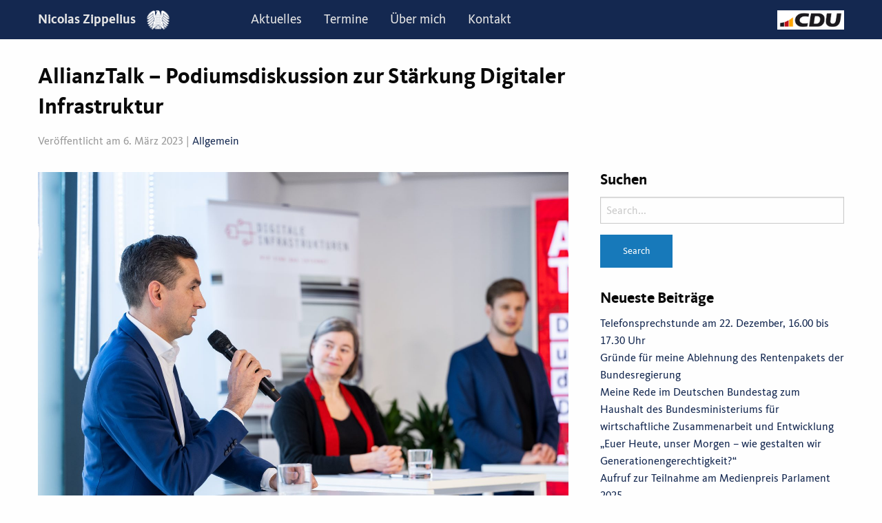

--- FILE ---
content_type: text/html; charset=UTF-8
request_url: https://nicolas-zippelius.de/allianztalk-podiumsdiskussion-zur-staerkung-digitaler-infrastruktur/
body_size: 12437
content:

<!doctype html>

  <html class="no-js"  lang="de">

	<head>
		<meta charset="utf-8">
		
		<!-- Force IE to use the latest rendering engine available -->
		<meta http-equiv="X-UA-Compatible" content="IE=edge">

		<!-- Mobile Meta -->
		<meta name="viewport" content="width=device-width, initial-scale=1.0">
		<meta class="foundation-mq">
		
		<!-- Font Awesome -->
		<script src="https://kit.fontawesome.com/c94f09d22b.js" crossorigin="anonymous"></script>
		
		<!-- Favicon -->	
		<link rel="apple-touch-icon" sizes="57x57" href="https://nicolas-zippelius.de/wp-content/themes/NZB/assets/images/apple-icon-57x57.png">
		<link rel="apple-touch-icon" sizes="60x60" href="https://nicolas-zippelius.de/wp-content/themes/NZB/assets/images/apple-icon-60x60.png">
		<link rel="apple-touch-icon" sizes="72x72" href="https://nicolas-zippelius.de/wp-content/themes/NZB/assets/images/apple-icon-72x72.png">
		<link rel="apple-touch-icon" sizes="76x76" href="https://nicolas-zippelius.de/wp-content/themes/NZB/assets/images/apple-icon-76x76.png">
		<link rel="apple-touch-icon" sizes="114x114" href="https://nicolas-zippelius.de/wp-content/themes/NZB/assets/images/apple-icon-114x114.png">
		<link rel="apple-touch-icon" sizes="120x120" href="https://nicolas-zippelius.de/wp-content/themes/NZB/assets/images/apple-icon-120x120.png">
		<link rel="apple-touch-icon" sizes="144x144" href="https://nicolas-zippelius.de/wp-content/themes/NZB/assets/images/apple-icon-144x144.png">
		<link rel="apple-touch-icon" sizes="152x152" href="https://nicolas-zippelius.de/wp-content/themes/NZB/assets/images/apple-icon-152x152.png">
		<link rel="apple-touch-icon" sizes="180x180" href="https://nicolas-zippelius.de/wp-content/themes/NZB/assets/images/apple-icon-180x180.png">
		<link rel="icon" type="image/png" sizes="192x192"  href="https://nicolas-zippelius.de/wp-content/themes/NZB/assets/images/android-icon-192x192.png">
		<link rel="icon" type="image/png" sizes="32x32" href="https://nicolas-zippelius.de/wp-content/themes/NZB/assets/images/favicon-32x32.png">
		<link rel="icon" type="image/png" sizes="96x96" href="https://nicolas-zippelius.de/wp-content/themes/NZB/assets/images/favicon-96x96.png">
		<link rel="icon" type="image/png" sizes="16x16" href="https://nicolas-zippelius.de/wp-content/themes/NZB/assets/images/favicon-16x16.png">
		<meta name="msapplication-TileColor" content="#ffffff">
		<meta name="msapplication-TileImage" content="https://nicolas-zippelius.de/wp-content/themes/NZB/assets/images/ms-icon-144x144.png">
		<meta name="theme-color" content="#ffffff">

		<link rel="pingback" href="https://nicolas-zippelius.de/xmlrpc.php">

		<title>AllianzTalk &#8211; Podiumsdiskussion zur Stärkung Digitaler Infrastruktur &#8211; Nicolas Zippelius</title>
<meta name='robots' content='max-image-preview:large' />
	<style>img:is([sizes="auto" i], [sizes^="auto," i]) { contain-intrinsic-size: 3000px 1500px }</style>
	<link rel="alternate" type="application/rss+xml" title="Nicolas Zippelius &raquo; Feed" href="https://nicolas-zippelius.de/feed/" />
<link rel="alternate" type="application/rss+xml" title="Nicolas Zippelius &raquo; Kommentar-Feed" href="https://nicolas-zippelius.de/comments/feed/" />
<link rel="alternate" type="text/calendar" title="Nicolas Zippelius &raquo; iCal Feed" href="https://nicolas-zippelius.de/events/?ical=1" />
<script type="text/javascript">
/* <![CDATA[ */
window._wpemojiSettings = {"baseUrl":"https:\/\/s.w.org\/images\/core\/emoji\/16.0.1\/72x72\/","ext":".png","svgUrl":"https:\/\/s.w.org\/images\/core\/emoji\/16.0.1\/svg\/","svgExt":".svg","source":{"concatemoji":"https:\/\/nicolas-zippelius.de\/wp-includes\/js\/wp-emoji-release.min.js?ver=6.8.3"}};
/*! This file is auto-generated */
!function(s,n){var o,i,e;function c(e){try{var t={supportTests:e,timestamp:(new Date).valueOf()};sessionStorage.setItem(o,JSON.stringify(t))}catch(e){}}function p(e,t,n){e.clearRect(0,0,e.canvas.width,e.canvas.height),e.fillText(t,0,0);var t=new Uint32Array(e.getImageData(0,0,e.canvas.width,e.canvas.height).data),a=(e.clearRect(0,0,e.canvas.width,e.canvas.height),e.fillText(n,0,0),new Uint32Array(e.getImageData(0,0,e.canvas.width,e.canvas.height).data));return t.every(function(e,t){return e===a[t]})}function u(e,t){e.clearRect(0,0,e.canvas.width,e.canvas.height),e.fillText(t,0,0);for(var n=e.getImageData(16,16,1,1),a=0;a<n.data.length;a++)if(0!==n.data[a])return!1;return!0}function f(e,t,n,a){switch(t){case"flag":return n(e,"\ud83c\udff3\ufe0f\u200d\u26a7\ufe0f","\ud83c\udff3\ufe0f\u200b\u26a7\ufe0f")?!1:!n(e,"\ud83c\udde8\ud83c\uddf6","\ud83c\udde8\u200b\ud83c\uddf6")&&!n(e,"\ud83c\udff4\udb40\udc67\udb40\udc62\udb40\udc65\udb40\udc6e\udb40\udc67\udb40\udc7f","\ud83c\udff4\u200b\udb40\udc67\u200b\udb40\udc62\u200b\udb40\udc65\u200b\udb40\udc6e\u200b\udb40\udc67\u200b\udb40\udc7f");case"emoji":return!a(e,"\ud83e\udedf")}return!1}function g(e,t,n,a){var r="undefined"!=typeof WorkerGlobalScope&&self instanceof WorkerGlobalScope?new OffscreenCanvas(300,150):s.createElement("canvas"),o=r.getContext("2d",{willReadFrequently:!0}),i=(o.textBaseline="top",o.font="600 32px Arial",{});return e.forEach(function(e){i[e]=t(o,e,n,a)}),i}function t(e){var t=s.createElement("script");t.src=e,t.defer=!0,s.head.appendChild(t)}"undefined"!=typeof Promise&&(o="wpEmojiSettingsSupports",i=["flag","emoji"],n.supports={everything:!0,everythingExceptFlag:!0},e=new Promise(function(e){s.addEventListener("DOMContentLoaded",e,{once:!0})}),new Promise(function(t){var n=function(){try{var e=JSON.parse(sessionStorage.getItem(o));if("object"==typeof e&&"number"==typeof e.timestamp&&(new Date).valueOf()<e.timestamp+604800&&"object"==typeof e.supportTests)return e.supportTests}catch(e){}return null}();if(!n){if("undefined"!=typeof Worker&&"undefined"!=typeof OffscreenCanvas&&"undefined"!=typeof URL&&URL.createObjectURL&&"undefined"!=typeof Blob)try{var e="postMessage("+g.toString()+"("+[JSON.stringify(i),f.toString(),p.toString(),u.toString()].join(",")+"));",a=new Blob([e],{type:"text/javascript"}),r=new Worker(URL.createObjectURL(a),{name:"wpTestEmojiSupports"});return void(r.onmessage=function(e){c(n=e.data),r.terminate(),t(n)})}catch(e){}c(n=g(i,f,p,u))}t(n)}).then(function(e){for(var t in e)n.supports[t]=e[t],n.supports.everything=n.supports.everything&&n.supports[t],"flag"!==t&&(n.supports.everythingExceptFlag=n.supports.everythingExceptFlag&&n.supports[t]);n.supports.everythingExceptFlag=n.supports.everythingExceptFlag&&!n.supports.flag,n.DOMReady=!1,n.readyCallback=function(){n.DOMReady=!0}}).then(function(){return e}).then(function(){var e;n.supports.everything||(n.readyCallback(),(e=n.source||{}).concatemoji?t(e.concatemoji):e.wpemoji&&e.twemoji&&(t(e.twemoji),t(e.wpemoji)))}))}((window,document),window._wpemojiSettings);
/* ]]> */
</script>
<link rel='stylesheet' id='tribe-events-pro-mini-calendar-block-styles-css' href='https://nicolas-zippelius.de/wp-content/plugins/events-calendar-pro/build/css/tribe-events-pro-mini-calendar-block.css?ver=7.7.8' type='text/css' media='all' />
<style id='wp-emoji-styles-inline-css' type='text/css'>

	img.wp-smiley, img.emoji {
		display: inline !important;
		border: none !important;
		box-shadow: none !important;
		height: 1em !important;
		width: 1em !important;
		margin: 0 0.07em !important;
		vertical-align: -0.1em !important;
		background: none !important;
		padding: 0 !important;
	}
</style>
<link rel='stylesheet' id='wp-block-library-css' href='https://nicolas-zippelius.de/wp-includes/css/dist/block-library/style.min.css?ver=6.8.3' type='text/css' media='all' />
<style id='classic-theme-styles-inline-css' type='text/css'>
/*! This file is auto-generated */
.wp-block-button__link{color:#fff;background-color:#32373c;border-radius:9999px;box-shadow:none;text-decoration:none;padding:calc(.667em + 2px) calc(1.333em + 2px);font-size:1.125em}.wp-block-file__button{background:#32373c;color:#fff;text-decoration:none}
</style>
<style id='global-styles-inline-css' type='text/css'>
:root{--wp--preset--aspect-ratio--square: 1;--wp--preset--aspect-ratio--4-3: 4/3;--wp--preset--aspect-ratio--3-4: 3/4;--wp--preset--aspect-ratio--3-2: 3/2;--wp--preset--aspect-ratio--2-3: 2/3;--wp--preset--aspect-ratio--16-9: 16/9;--wp--preset--aspect-ratio--9-16: 9/16;--wp--preset--color--black: #000000;--wp--preset--color--cyan-bluish-gray: #abb8c3;--wp--preset--color--white: #ffffff;--wp--preset--color--pale-pink: #f78da7;--wp--preset--color--vivid-red: #cf2e2e;--wp--preset--color--luminous-vivid-orange: #ff6900;--wp--preset--color--luminous-vivid-amber: #fcb900;--wp--preset--color--light-green-cyan: #7bdcb5;--wp--preset--color--vivid-green-cyan: #00d084;--wp--preset--color--pale-cyan-blue: #8ed1fc;--wp--preset--color--vivid-cyan-blue: #0693e3;--wp--preset--color--vivid-purple: #9b51e0;--wp--preset--gradient--vivid-cyan-blue-to-vivid-purple: linear-gradient(135deg,rgba(6,147,227,1) 0%,rgb(155,81,224) 100%);--wp--preset--gradient--light-green-cyan-to-vivid-green-cyan: linear-gradient(135deg,rgb(122,220,180) 0%,rgb(0,208,130) 100%);--wp--preset--gradient--luminous-vivid-amber-to-luminous-vivid-orange: linear-gradient(135deg,rgba(252,185,0,1) 0%,rgba(255,105,0,1) 100%);--wp--preset--gradient--luminous-vivid-orange-to-vivid-red: linear-gradient(135deg,rgba(255,105,0,1) 0%,rgb(207,46,46) 100%);--wp--preset--gradient--very-light-gray-to-cyan-bluish-gray: linear-gradient(135deg,rgb(238,238,238) 0%,rgb(169,184,195) 100%);--wp--preset--gradient--cool-to-warm-spectrum: linear-gradient(135deg,rgb(74,234,220) 0%,rgb(151,120,209) 20%,rgb(207,42,186) 40%,rgb(238,44,130) 60%,rgb(251,105,98) 80%,rgb(254,248,76) 100%);--wp--preset--gradient--blush-light-purple: linear-gradient(135deg,rgb(255,206,236) 0%,rgb(152,150,240) 100%);--wp--preset--gradient--blush-bordeaux: linear-gradient(135deg,rgb(254,205,165) 0%,rgb(254,45,45) 50%,rgb(107,0,62) 100%);--wp--preset--gradient--luminous-dusk: linear-gradient(135deg,rgb(255,203,112) 0%,rgb(199,81,192) 50%,rgb(65,88,208) 100%);--wp--preset--gradient--pale-ocean: linear-gradient(135deg,rgb(255,245,203) 0%,rgb(182,227,212) 50%,rgb(51,167,181) 100%);--wp--preset--gradient--electric-grass: linear-gradient(135deg,rgb(202,248,128) 0%,rgb(113,206,126) 100%);--wp--preset--gradient--midnight: linear-gradient(135deg,rgb(2,3,129) 0%,rgb(40,116,252) 100%);--wp--preset--font-size--small: 13px;--wp--preset--font-size--medium: 20px;--wp--preset--font-size--large: 36px;--wp--preset--font-size--x-large: 42px;--wp--preset--spacing--20: 0.44rem;--wp--preset--spacing--30: 0.67rem;--wp--preset--spacing--40: 1rem;--wp--preset--spacing--50: 1.5rem;--wp--preset--spacing--60: 2.25rem;--wp--preset--spacing--70: 3.38rem;--wp--preset--spacing--80: 5.06rem;--wp--preset--shadow--natural: 6px 6px 9px rgba(0, 0, 0, 0.2);--wp--preset--shadow--deep: 12px 12px 50px rgba(0, 0, 0, 0.4);--wp--preset--shadow--sharp: 6px 6px 0px rgba(0, 0, 0, 0.2);--wp--preset--shadow--outlined: 6px 6px 0px -3px rgba(255, 255, 255, 1), 6px 6px rgba(0, 0, 0, 1);--wp--preset--shadow--crisp: 6px 6px 0px rgba(0, 0, 0, 1);}:where(.is-layout-flex){gap: 0.5em;}:where(.is-layout-grid){gap: 0.5em;}body .is-layout-flex{display: flex;}.is-layout-flex{flex-wrap: wrap;align-items: center;}.is-layout-flex > :is(*, div){margin: 0;}body .is-layout-grid{display: grid;}.is-layout-grid > :is(*, div){margin: 0;}:where(.wp-block-columns.is-layout-flex){gap: 2em;}:where(.wp-block-columns.is-layout-grid){gap: 2em;}:where(.wp-block-post-template.is-layout-flex){gap: 1.25em;}:where(.wp-block-post-template.is-layout-grid){gap: 1.25em;}.has-black-color{color: var(--wp--preset--color--black) !important;}.has-cyan-bluish-gray-color{color: var(--wp--preset--color--cyan-bluish-gray) !important;}.has-white-color{color: var(--wp--preset--color--white) !important;}.has-pale-pink-color{color: var(--wp--preset--color--pale-pink) !important;}.has-vivid-red-color{color: var(--wp--preset--color--vivid-red) !important;}.has-luminous-vivid-orange-color{color: var(--wp--preset--color--luminous-vivid-orange) !important;}.has-luminous-vivid-amber-color{color: var(--wp--preset--color--luminous-vivid-amber) !important;}.has-light-green-cyan-color{color: var(--wp--preset--color--light-green-cyan) !important;}.has-vivid-green-cyan-color{color: var(--wp--preset--color--vivid-green-cyan) !important;}.has-pale-cyan-blue-color{color: var(--wp--preset--color--pale-cyan-blue) !important;}.has-vivid-cyan-blue-color{color: var(--wp--preset--color--vivid-cyan-blue) !important;}.has-vivid-purple-color{color: var(--wp--preset--color--vivid-purple) !important;}.has-black-background-color{background-color: var(--wp--preset--color--black) !important;}.has-cyan-bluish-gray-background-color{background-color: var(--wp--preset--color--cyan-bluish-gray) !important;}.has-white-background-color{background-color: var(--wp--preset--color--white) !important;}.has-pale-pink-background-color{background-color: var(--wp--preset--color--pale-pink) !important;}.has-vivid-red-background-color{background-color: var(--wp--preset--color--vivid-red) !important;}.has-luminous-vivid-orange-background-color{background-color: var(--wp--preset--color--luminous-vivid-orange) !important;}.has-luminous-vivid-amber-background-color{background-color: var(--wp--preset--color--luminous-vivid-amber) !important;}.has-light-green-cyan-background-color{background-color: var(--wp--preset--color--light-green-cyan) !important;}.has-vivid-green-cyan-background-color{background-color: var(--wp--preset--color--vivid-green-cyan) !important;}.has-pale-cyan-blue-background-color{background-color: var(--wp--preset--color--pale-cyan-blue) !important;}.has-vivid-cyan-blue-background-color{background-color: var(--wp--preset--color--vivid-cyan-blue) !important;}.has-vivid-purple-background-color{background-color: var(--wp--preset--color--vivid-purple) !important;}.has-black-border-color{border-color: var(--wp--preset--color--black) !important;}.has-cyan-bluish-gray-border-color{border-color: var(--wp--preset--color--cyan-bluish-gray) !important;}.has-white-border-color{border-color: var(--wp--preset--color--white) !important;}.has-pale-pink-border-color{border-color: var(--wp--preset--color--pale-pink) !important;}.has-vivid-red-border-color{border-color: var(--wp--preset--color--vivid-red) !important;}.has-luminous-vivid-orange-border-color{border-color: var(--wp--preset--color--luminous-vivid-orange) !important;}.has-luminous-vivid-amber-border-color{border-color: var(--wp--preset--color--luminous-vivid-amber) !important;}.has-light-green-cyan-border-color{border-color: var(--wp--preset--color--light-green-cyan) !important;}.has-vivid-green-cyan-border-color{border-color: var(--wp--preset--color--vivid-green-cyan) !important;}.has-pale-cyan-blue-border-color{border-color: var(--wp--preset--color--pale-cyan-blue) !important;}.has-vivid-cyan-blue-border-color{border-color: var(--wp--preset--color--vivid-cyan-blue) !important;}.has-vivid-purple-border-color{border-color: var(--wp--preset--color--vivid-purple) !important;}.has-vivid-cyan-blue-to-vivid-purple-gradient-background{background: var(--wp--preset--gradient--vivid-cyan-blue-to-vivid-purple) !important;}.has-light-green-cyan-to-vivid-green-cyan-gradient-background{background: var(--wp--preset--gradient--light-green-cyan-to-vivid-green-cyan) !important;}.has-luminous-vivid-amber-to-luminous-vivid-orange-gradient-background{background: var(--wp--preset--gradient--luminous-vivid-amber-to-luminous-vivid-orange) !important;}.has-luminous-vivid-orange-to-vivid-red-gradient-background{background: var(--wp--preset--gradient--luminous-vivid-orange-to-vivid-red) !important;}.has-very-light-gray-to-cyan-bluish-gray-gradient-background{background: var(--wp--preset--gradient--very-light-gray-to-cyan-bluish-gray) !important;}.has-cool-to-warm-spectrum-gradient-background{background: var(--wp--preset--gradient--cool-to-warm-spectrum) !important;}.has-blush-light-purple-gradient-background{background: var(--wp--preset--gradient--blush-light-purple) !important;}.has-blush-bordeaux-gradient-background{background: var(--wp--preset--gradient--blush-bordeaux) !important;}.has-luminous-dusk-gradient-background{background: var(--wp--preset--gradient--luminous-dusk) !important;}.has-pale-ocean-gradient-background{background: var(--wp--preset--gradient--pale-ocean) !important;}.has-electric-grass-gradient-background{background: var(--wp--preset--gradient--electric-grass) !important;}.has-midnight-gradient-background{background: var(--wp--preset--gradient--midnight) !important;}.has-small-font-size{font-size: var(--wp--preset--font-size--small) !important;}.has-medium-font-size{font-size: var(--wp--preset--font-size--medium) !important;}.has-large-font-size{font-size: var(--wp--preset--font-size--large) !important;}.has-x-large-font-size{font-size: var(--wp--preset--font-size--x-large) !important;}
:where(.wp-block-post-template.is-layout-flex){gap: 1.25em;}:where(.wp-block-post-template.is-layout-grid){gap: 1.25em;}
:where(.wp-block-columns.is-layout-flex){gap: 2em;}:where(.wp-block-columns.is-layout-grid){gap: 2em;}
:root :where(.wp-block-pullquote){font-size: 1.5em;line-height: 1.6;}
</style>
<link rel='stylesheet' id='cleverreach_style-css' href='https://nicolas-zippelius.de/wp-content/plugins/cleverreach/resources/css/frontend.css?ver=6.8.3' type='text/css' media='all' />
<link rel='stylesheet' id='ctf_styles-css' href='https://nicolas-zippelius.de/wp-content/plugins/custom-twitter-feeds-pro/css/ctf-styles.min.css?ver=2.5.1' type='text/css' media='all' />
<link rel='stylesheet' id='media-credit-css' href='https://nicolas-zippelius.de/wp-content/plugins/media-credit/public/css/media-credit.min.css?ver=4.3.0' type='text/css' media='all' />
<link rel='stylesheet' id='fancybox-css' href='https://nicolas-zippelius.de/wp-content/plugins/easy-fancybox/fancybox/1.5.4/jquery.fancybox.min.css?ver=6.8.3' type='text/css' media='screen' />
<style id='fancybox-inline-css' type='text/css'>
#fancybox-outer{background:#ffffff}#fancybox-content{background:#ffffff;border-color:#ffffff;color:#000000;}#fancybox-title,#fancybox-title-float-main{color:#fff}
</style>
<link rel='stylesheet' id='foundation-css-css' href='https://nicolas-zippelius.de/wp-content/themes/NZB/foundation-sites/dist/css/foundation.min.css?ver=6.4.1' type='text/css' media='all' />
<link rel='stylesheet' id='site-css-css' href='https://nicolas-zippelius.de/wp-content/themes/NZB/assets/styles/style.css?ver=1663245484' type='text/css' media='all' />
<script type="text/javascript" src="https://nicolas-zippelius.de/wp-includes/js/jquery/jquery.min.js?ver=3.7.1" id="jquery-core-js"></script>
<script type="text/javascript" src="https://nicolas-zippelius.de/wp-includes/js/jquery/jquery-migrate.min.js?ver=3.4.1" id="jquery-migrate-js"></script>
<link rel="https://api.w.org/" href="https://nicolas-zippelius.de/wp-json/" /><link rel="alternate" title="JSON" type="application/json" href="https://nicolas-zippelius.de/wp-json/wp/v2/posts/1716" /><link rel="canonical" href="https://nicolas-zippelius.de/allianztalk-podiumsdiskussion-zur-staerkung-digitaler-infrastruktur/" />
<link rel='shortlink' href='https://nicolas-zippelius.de/?p=1716' />
<link rel="alternate" title="oEmbed (JSON)" type="application/json+oembed" href="https://nicolas-zippelius.de/wp-json/oembed/1.0/embed?url=https%3A%2F%2Fnicolas-zippelius.de%2Fallianztalk-podiumsdiskussion-zur-staerkung-digitaler-infrastruktur%2F" />
<link rel="alternate" title="oEmbed (XML)" type="text/xml+oembed" href="https://nicolas-zippelius.de/wp-json/oembed/1.0/embed?url=https%3A%2F%2Fnicolas-zippelius.de%2Fallianztalk-podiumsdiskussion-zur-staerkung-digitaler-infrastruktur%2F&#038;format=xml" />
<meta name="tec-api-version" content="v1"><meta name="tec-api-origin" content="https://nicolas-zippelius.de"><link rel="alternate" href="https://nicolas-zippelius.de/wp-json/tribe/events/v1/" />
	</head>
			
	<body class="wp-singular post-template-default single single-post postid-1716 single-format-standard wp-theme-NZB tribe-no-js">

		<div class="off-canvas-wrapper">
			
			<!-- Load off-canvas container. Feel free to remove if not using. -->			
			
<div class="off-canvas position-right" id="off-canvas" data-off-canvas>
	
	
</div>
			
			<div class="off-canvas-content" data-off-canvas-content>
				
				<header class="header" role="banner">
							
					 <!-- This navs will be applied to the topbar, above all content 
						  To see additional nav styles, visit the /parts directory -->
					 						

<div class="title-bar" data-responsive-toggle="top-bar-menu" data-hide-for="medium">
	<div class="grid-container">
		<div id="mobile-bar" class="grid-x">
			<div id="mb-left" class="cell small-10">
				<button class="menu-icon" type="button" data-toggle></button>
				<div class="title-bar-title"><a href="https://nicolas-zippelius.de">Nicolas Zippelius</a></div>
			</div>
			<div id="mb-right" class="cell small-2">
				<a href="https://cdu.de"><img src="https://nicolas-zippelius.de/wp-content/themes/NZB/assets/images/CDU_B_UG_rgb.gif"></a>
			</div>
		</div>
	</div>
</div>

<div id="top-bar-menu" class="top-bar">
	
	<div class="grid-container">
	
		<div class="grid-x align-middle">
			
			<div id="top-bar-left" class="cell medium-3 large-3 show-for-medium">
				<div class="sitename"><a href="https://nicolas-zippelius.de">Nicolas Zippelius<img src="https://nicolas-zippelius.de/wp-content/themes/NZB/assets/images/adler.png"></a></div>
			</div>
			<div id="top-bar-center" class="cell small-12 medium-8 large-8">
				<ul id="main-nav" class="medium-horizontal menu" data-responsive-menu="accordion medium-dropdown"><li id="menu-item-1123" class="menu-item menu-item-type-post_type menu-item-object-page current_page_parent menu-item-1123"><a href="https://nicolas-zippelius.de/aktuelles/">Aktuelles</a></li>
<li id="menu-item-259" class="menu-item menu-item-type-custom menu-item-object-custom menu-item-259"><a href="https://nicolas-zippelius.de/events/">Termine</a></li>
<li id="menu-item-2037" class="menu-item menu-item-type-post_type menu-item-object-page menu-item-2037"><a href="https://nicolas-zippelius.de/ueber-mich/">Über mich</a></li>
<li id="menu-item-1216" class="menu-item menu-item-type-post_type menu-item-object-page menu-item-1216"><a href="https://nicolas-zippelius.de/kontakt/">Kontakt</a></li>
</ul>			</div>
			<div id="top-bar-right" class="cell medium-1 large-1 show-for-medium">
				<a href="https://cdu.de"><img src="https://nicolas-zippelius.de/wp-content/themes/NZB/assets/images/CDU_logo_2.png"></a>
			</div>
			
		</div>
	
	</div>
		
</div>	 	
				</header> <!-- end .header -->			
<div class="content grid-container ">

	<div class="inner-content grid-x grid-margin-x">

		<main class="main small-12 medium-8 large-8 cell" role="main">
		
		    		
		    	
<article id="post-1716" class="post-1716 post type-post status-publish format-standard has-post-thumbnail hentry category-allgemein" role="article" itemscope itemtype="http://schema.org/BlogPosting">
						
	<header class="article-header">	
		<h1 class="entry-title single-title" itemprop="headline">AllianzTalk &#8211; Podiumsdiskussion zur Stärkung Digitaler Infrastruktur</h1>
		
<p class="byline">
	Veröffentlicht am 6. März 2023 | <a href="https://nicolas-zippelius.de/category/allgemein/" rel="category tag">Allgemein</a></p>	    </header> <!-- end article header -->
					
    <section class="entry-content" itemprop="text">
		
		<a href="https://nicolas-zippelius.de/wp-content/uploads/52718947256_6773f509dd_o-scaled.jpg" title="AllianzTalk &#8211; Podiumsdiskussion zur Stärkung Digitaler Infrastruktur" ><img width="2560" height="1707" src="https://nicolas-zippelius.de/wp-content/uploads/52718947256_6773f509dd_o-scaled.jpg" class="attachment-full size-full wp-post-image" alt="" decoding="async" fetchpriority="high" srcset="https://nicolas-zippelius.de/wp-content/uploads/52718947256_6773f509dd_o-scaled.jpg 2560w, https://nicolas-zippelius.de/wp-content/uploads/52718947256_6773f509dd_o-300x200.jpg 300w, https://nicolas-zippelius.de/wp-content/uploads/52718947256_6773f509dd_o-1024x683.jpg 1024w, https://nicolas-zippelius.de/wp-content/uploads/52718947256_6773f509dd_o-768x512.jpg 768w, https://nicolas-zippelius.de/wp-content/uploads/52718947256_6773f509dd_o-1536x1024.jpg 1536w, https://nicolas-zippelius.de/wp-content/uploads/52718947256_6773f509dd_o-2048x1365.jpg 2048w" sizes="(max-width: 2560px) 100vw, 2560px" /></a>
		
<p>In der vergangenen Woche hat der Bundestagsabgeordnete Nicolas Zippelius MdB, als Digitalpolitiker der CDU/CSU-Bundestagsfraktion, an einer Podiumsdiskussion rund um das Thema &#8222;Das Energieeffizienzgesetz und seine Bedeutung für den Standort Deutschland&#8220;, organisiert durch die Allianz zur Stärkung Digitaler Infrastrukturen, teilgenommen. Hierbei wurde das Energieeffizienzgesetz thematisiert und diskutiert, denn Rechenzentren verfügen über ein enormes Potenzial, nachhaltige, ressourcenschonende und klimafreundliche Entwicklungen voranzutreiben. Der Ausbau der digitalen Infrastruktur leistet einen wesentlichen Anteil zur Einhaltung und Erreichung der Klimaziele. Digitale Infrastrukturen sind für den Alltag und die Gesellschaft in Deutschland und Europa unerlässlich geworden. Denn auch sie tragen dazu bei, dass die Wirtschaftsleistung kontinuierlich steigen kann.<br>Spannungsfelder blockieren jedoch einen möglichen Erfolg. Auf der einen Seite bestehen Spannungen zwischen digitaler Infrastruktur durch Rechenzentren und den damit verbundenen entstehenden CO2 – Emissionen. Auf der anderen Seite gilt es, die Problematik zwischen  ökologischer Nachhaltigkeit und wirtschaftlichem Erfolg zu lösen. Ein potenzieller Wegweiser ist hierbei die Abwärmenutzung. Das Bewusstsein für eine nachhaltige Digitalisierung und die Bedeutung von digitalen Infrastrukturen sind ein elementarer Bestandteil unserer Gesellschaft. </p>



<p>&#8222;Von Seiten der Union werden wir die anstehenden parlamentarischen Beratungen zum Energieeffizienzgesetz mit begleiten. Ziel soll eine ausgewogene Debatte sein, die sowohl der elementaren Bedeutung von Rechenzentren für die Digitalisierung, als auch ihren Beitrag für eine nachhaltige, ressourcen- sowie umweltschonende Entwicklung gerecht wird&#8220;, so Zippelius.</p>



<figure class="wp-block-image size-large"><img decoding="async" width="1024" height="683" src="https://nicolas-zippelius.de/wp-content/uploads/52719369875_3c1d10c31e_o-1024x683.jpg" alt="" class="wp-image-1717" srcset="https://nicolas-zippelius.de/wp-content/uploads/52719369875_3c1d10c31e_o-1024x683.jpg 1024w, https://nicolas-zippelius.de/wp-content/uploads/52719369875_3c1d10c31e_o-300x200.jpg 300w, https://nicolas-zippelius.de/wp-content/uploads/52719369875_3c1d10c31e_o-768x512.jpg 768w, https://nicolas-zippelius.de/wp-content/uploads/52719369875_3c1d10c31e_o-1536x1024.jpg 1536w, https://nicolas-zippelius.de/wp-content/uploads/52719369875_3c1d10c31e_o-2048x1365.jpg 2048w" sizes="(max-width: 1024px) 100vw, 1024px" /><figcaption class="wp-element-caption"><span class="media-credit">Laurin Schmid</span> Allianztalk; eco e.V.; 28.02.2023</figcaption></figure>
	</section> <!-- end article section -->
						
	<footer class="article-footer">
				<p class="tags"></p>	
	</footer> <!-- end article footer -->
						
	
<div id="comments" class="comments-area">

	
	
	
	
</div><!-- #comments -->	
													
</article> <!-- end article -->		    	
		    
		</main> <!-- end #main -->

		
<div id="sidebar1" class="sidebar small-12 medium-4 large-4 cell" role="complementary">

	
		<div id="search-2" class="widget widget_search"><h4 class="widgettitle">Suchen</h4>
<form role="search" method="get" class="search-form" action="https://nicolas-zippelius.de/">
	<label>
		<span class="screen-reader-text">Search for:</span>
		<input type="search" class="search-field" placeholder="Search..." value="" name="s" title="Search for:" />
	</label>
	<input type="submit" class="search-submit button" value="Search" />
</form></div>
		<div id="recent-posts-2" class="widget widget_recent_entries">
		<h4 class="widgettitle">Neueste Beiträge</h4>
		<ul>
											<li>
					<a href="https://nicolas-zippelius.de/telefonsprechstunde-am-22-dezember-16-00-bis-17-30-uhr/">Telefonsprechstunde am 22. Dezember, 16.00 bis 17.30 Uhr</a>
									</li>
											<li>
					<a href="https://nicolas-zippelius.de/gruende-fuer-meine-ablehnung-des-rentenpakets-der-bundesregierung/">Gründe für meine Ablehnung des Rentenpakets der Bundesregierung</a>
									</li>
											<li>
					<a href="https://nicolas-zippelius.de/meine-rede-im-deutschen-bundestag-zum-haushalt-des-bundesministeriums-fuer-wirtschaftliche-zusammenarbeit-und-entwicklung/">Meine Rede im Deutschen Bundestag zum Haushalt des Bundesministeriums für wirtschaftliche Zusammenarbeit und Entwicklung</a>
									</li>
											<li>
					<a href="https://nicolas-zippelius.de/euer-heute-unser-morgen-wie-gestalten-wir-generationengerechtigkeit/">&#8222;Euer Heute, unser Morgen &#8211; wie gestalten wir Generationengerechtigkeit?&#8220;</a>
									</li>
											<li>
					<a href="https://nicolas-zippelius.de/aufruf-zur-teilnahme-am-medienpreis-parlament-2025/">Aufruf zur Teilnahme am Medienpreis Parlament 2025</a>
									</li>
					</ul>

		</div><div id="cleverreach_mail_widget-3" class="widget widget_cleverreach_mail_widget"><h4 class="widgettitle">Abonnieren Sie meinen Newsletter</h4><div class="haet-cleverreach">
	        <form method="post" class="haet-cleverreach-form">
            <input type="hidden" name="haet-cleverreach-is-widget" value="1">
            <input type="hidden" name="haet-cleverreach-form-id" value="344126">
            <input type="hidden" name="haet-cleverreach-list-id" value="513332">
			                    <div class="haet-cleverreach-field-wrap label-inside type-text ">
																				                                <input type="text"
                                       id="haet-cleverreach-GLOBAL_firstname"
                                       name="haet-cleverreach-GLOBAL_firstname"
                                       value=""
									 placeholder="Vorname" 									                                >
							
													                    </div>
				                    <div class="haet-cleverreach-field-wrap label-inside type-text ">
																				                                <input type="text"
                                       id="haet-cleverreach-GLOBAL_lastname"
                                       name="haet-cleverreach-GLOBAL_lastname"
                                       value=""
									 placeholder="Nachname" 									                                >
							
													                    </div>
				                    <div class="haet-cleverreach-field-wrap label-inside type-email ">
																				                                <input type="email"
                                       id="haet-cleverreach-cleverreach_email"
                                       name="haet-cleverreach-cleverreach_email"
                                       value=""
									 placeholder="E-Mail" 									 required                                 >
							
													                    </div>
				                    <div class="haet-cleverreach-field-wrap cleverreach-checkbox type-policy_confirm ">
                        <input type="checkbox" id="haet-cleverreach-cleverreach_policy_confirm" name="haet-cleverreach-cleverreach_policy_confirm" value="1" required>
                        <label for="haet-cleverreach-cleverreach_policy_confirm">Ja, ich stimme den <a href='https://nicolas-zippelius.de/datenschutzerklarung/'>Datenschutzbestimmungen</a> zu.</label>

						                    </div>
				                    <div class="haet-cleverreach-field-wrap label-inside type-submit ">
						                            <button type="submit" class="button" id="haet-cleverreach-submit">
								Anmelden                            </button>
						                    </div>
				        </form>
		</div>
</div>
	
</div>
	</div> <!-- end #inner-content -->

</div> <!-- end #content -->

					
				<footer class="footer">
				
					<div class="grid-container" role="contentinfo">
					
						<div class="inner-footer grid-x">
							
							<div id="footer1" class="small-12 medium-4 large-3 cell">
								
								
									<div id="media_image-2" class="widget widget_media_image"><img width="300" height="87" src="https://nicolas-zippelius.de/wp-content/uploads/CDU_logo-300x87.png" class="image wp-image-1122  attachment-medium size-medium" alt="" style="max-width: 100%; height: auto;" decoding="async" loading="lazy" srcset="https://nicolas-zippelius.de/wp-content/uploads/CDU_logo-300x87.png 300w, https://nicolas-zippelius.de/wp-content/uploads/CDU_logo-768x224.png 768w, https://nicolas-zippelius.de/wp-content/uploads/CDU_logo.png 800w" sizes="auto, (max-width: 300px) 100vw, 300px" /></div>
									
							</div>
							
							<div id="footer2" class="small-12 medium-4 large-4 large-offset-1 cell">
								
								
									<div id="nav_menu-2" class="widget widget_nav_menu"><h4 class="widgettitle">Navigation</h4><div class="menu-footermenue-container"><ul id="menu-footermenue" class="menu"><li id="menu-item-3181" class="menu-item menu-item-type-post_type menu-item-object-page current_page_parent menu-item-3181"><a href="https://nicolas-zippelius.de/aktuelles/">Aktuelles</a></li>
<li id="menu-item-3179" class="menu-item menu-item-type-post_type menu-item-object-page menu-item-3179"><a href="https://nicolas-zippelius.de/ueber-mich/">Über mich</a></li>
<li id="menu-item-93" class="menu-item menu-item-type-post_type menu-item-object-page menu-item-93"><a href="https://nicolas-zippelius.de/impressum/">Impressum</a></li>
<li id="menu-item-94" class="menu-item menu-item-type-post_type menu-item-object-page menu-item-privacy-policy menu-item-94"><a rel="privacy-policy" href="https://nicolas-zippelius.de/datenschutzerklarung/">Datenschutzerklärung</a></li>
<li id="menu-item-3180" class="menu-item menu-item-type-post_type menu-item-object-page menu-item-3180"><a href="https://nicolas-zippelius.de/kontakt/">Kontakt</a></li>
</ul></div></div>
									
							</div>
							
							<div id="footer3" class="small-12 medium-4 large-4 cell">
								
								
									<div id="nav_menu-3" class="widget widget_nav_menu"><h4 class="widgettitle">Soziale Medien</h4><div class="menu-soziale-medien-container"><ul id="menu-soziale-medien" class="menu"><li id="menu-item-99" class="fa-brands fa-square-x-twitter menu-item menu-item-type-custom menu-item-object-custom menu-item-99"><a href="https://twitter.com/NZippelius">X / Twitter</a></li>
<li id="menu-item-100" class="fa-brands fa-square-instagram menu-item menu-item-type-custom menu-item-object-custom menu-item-100"><a href="https://www.instagram.com/n_zippelius/?hl=de">Instagram</a></li>
<li id="menu-item-101" class="fa-brands fa-square-facebook menu-item menu-item-type-custom menu-item-object-custom menu-item-101"><a href="https://www.facebook.com/nicolas.zippelius">Facebook</a></li>
<li id="menu-item-247" class="fa-brands fa-square-youtube menu-item menu-item-type-custom menu-item-object-custom menu-item-247"><a href="https://www.youtube.com/channel/UClKOCnQqWACDakhvMranQjQ">YouTube</a></li>
</ul></div></div>
									
							</div>
							
							<div class="small-12 medium-12 large-12 cell">
								
								<p class="source-org copyright">&copy; 2026 <a href="https://nicolas-zippelius.de">Nicolas Zippelius</a> | Von hier. Für Euch.</p>
								<nav role="navigation">
																	</nav>
								
							</div>
						
						</div> <!-- end #inner-footer -->
						
					</div>
				
				</footer> <!-- end .footer -->
			
			</div>  <!-- end .off-canvas-content -->
					
		</div> <!-- end .off-canvas-wrapper -->
		
		<script type="speculationrules">
{"prefetch":[{"source":"document","where":{"and":[{"href_matches":"\/*"},{"not":{"href_matches":["\/wp-*.php","\/wp-admin\/*","\/wp-content\/uploads\/*","\/wp-content\/*","\/wp-content\/plugins\/*","\/wp-content\/themes\/NZB\/*","\/*\\?(.+)"]}},{"not":{"selector_matches":"a[rel~=\"nofollow\"]"}},{"not":{"selector_matches":".no-prefetch, .no-prefetch a"}}]},"eagerness":"conservative"}]}
</script>
		<script>
		( function ( body ) {
			'use strict';
			body.className = body.className.replace( /\btribe-no-js\b/, 'tribe-js' );
		} )( document.body );
		</script>
		<script> /* <![CDATA[ */var tribe_l10n_datatables = {"aria":{"sort_ascending":": activate to sort column ascending","sort_descending":": activate to sort column descending"},"length_menu":"Show _MENU_ entries","empty_table":"No data available in table","info":"Showing _START_ to _END_ of _TOTAL_ entries","info_empty":"Showing 0 to 0 of 0 entries","info_filtered":"(filtered from _MAX_ total entries)","zero_records":"No matching records found","search":"Search:","all_selected_text":"All items on this page were selected. ","select_all_link":"Select all pages","clear_selection":"Clear Selection.","pagination":{"all":"All","next":"Next","previous":"Previous"},"select":{"rows":{"0":"","_":": Selected %d rows","1":": Selected 1 row"}},"datepicker":{"dayNames":["Sonntag","Montag","Dienstag","Mittwoch","Donnerstag","Freitag","Samstag"],"dayNamesShort":["So.","Mo.","Di.","Mi.","Do.","Fr.","Sa."],"dayNamesMin":["S","M","D","M","D","F","S"],"monthNames":["Januar","Februar","M\u00e4rz","April","Mai","Juni","Juli","August","September","Oktober","November","Dezember"],"monthNamesShort":["Januar","Februar","M\u00e4rz","April","Mai","Juni","Juli","August","September","Oktober","November","Dezember"],"monthNamesMin":["Jan.","Feb.","M\u00e4rz","Apr.","Mai","Juni","Juli","Aug.","Sep.","Okt.","Nov.","Dez."],"nextText":"Next","prevText":"Prev","currentText":"Today","closeText":"Done","today":"Today","clear":"Clear"}};/* ]]> */ </script><script type="text/javascript" src="https://nicolas-zippelius.de/wp-content/plugins/the-events-calendar/common/build/js/user-agent.js?ver=da75d0bdea6dde3898df" id="tec-user-agent-js"></script>
<script type="text/javascript" id="cleverreach_script-js-extra">
/* <![CDATA[ */
var haet_cr_ajax = {"ajax_url":"https:\/\/nicolas-zippelius.de\/wp-admin\/admin-ajax.php"};
/* ]]> */
</script>
<script type="text/javascript" src="https://nicolas-zippelius.de/wp-content/plugins/cleverreach/resources/js/form.js?ver=6.8.3" id="cleverreach_script-js"></script>
<script type="text/javascript" src="https://nicolas-zippelius.de/wp-content/plugins/easy-fancybox/vendor/purify.min.js?ver=6.8.3" id="fancybox-purify-js"></script>
<script type="text/javascript" id="jquery-fancybox-js-extra">
/* <![CDATA[ */
var efb_i18n = {"close":"Close","next":"Next","prev":"Previous","startSlideshow":"Start slideshow","toggleSize":"Toggle size"};
/* ]]> */
</script>
<script type="text/javascript" src="https://nicolas-zippelius.de/wp-content/plugins/easy-fancybox/fancybox/1.5.4/jquery.fancybox.min.js?ver=6.8.3" id="jquery-fancybox-js"></script>
<script type="text/javascript" id="jquery-fancybox-js-after">
/* <![CDATA[ */
var fb_timeout, fb_opts={'autoScale':true,'showCloseButton':true,'width':560,'height':340,'margin':20,'pixelRatio':'false','padding':10,'centerOnScroll':false,'enableEscapeButton':true,'speedIn':300,'speedOut':300,'overlayShow':true,'hideOnOverlayClick':true,'overlayColor':'#000','overlayOpacity':0.6,'minViewportWidth':320,'minVpHeight':320,'disableCoreLightbox':'true','enableBlockControls':'true','fancybox_openBlockControls':'true' };
if(typeof easy_fancybox_handler==='undefined'){
var easy_fancybox_handler=function(){
jQuery([".nolightbox","a.wp-block-file__button","a.pin-it-button","a[href*='pinterest.com\/pin\/create']","a[href*='facebook.com\/share']","a[href*='twitter.com\/share']"].join(',')).addClass('nofancybox');
jQuery('a.fancybox-close').on('click',function(e){e.preventDefault();jQuery.fancybox.close()});
/* IMG */
						var unlinkedImageBlocks=jQuery(".wp-block-image > img:not(.nofancybox,figure.nofancybox>img)");
						unlinkedImageBlocks.wrap(function() {
							var href = jQuery( this ).attr( "src" );
							return "<a href='" + href + "'></a>";
						});
var fb_IMG_select=jQuery('a[href*=".jpg" i]:not(.nofancybox,li.nofancybox>a,figure.nofancybox>a),area[href*=".jpg" i]:not(.nofancybox),a[href*=".png" i]:not(.nofancybox,li.nofancybox>a,figure.nofancybox>a),area[href*=".png" i]:not(.nofancybox),a[href*=".webp" i]:not(.nofancybox,li.nofancybox>a,figure.nofancybox>a),area[href*=".webp" i]:not(.nofancybox),a[href*=".jpeg" i]:not(.nofancybox,li.nofancybox>a,figure.nofancybox>a),area[href*=".jpeg" i]:not(.nofancybox)');
fb_IMG_select.addClass('fancybox image');
var fb_IMG_sections=jQuery('.gallery,.wp-block-gallery,.tiled-gallery,.wp-block-jetpack-tiled-gallery,.ngg-galleryoverview,.ngg-imagebrowser,.nextgen_pro_blog_gallery,.nextgen_pro_film,.nextgen_pro_horizontal_filmstrip,.ngg-pro-masonry-wrapper,.ngg-pro-mosaic-container,.nextgen_pro_sidescroll,.nextgen_pro_slideshow,.nextgen_pro_thumbnail_grid,.tiled-gallery');
fb_IMG_sections.each(function(){jQuery(this).find(fb_IMG_select).attr('rel','gallery-'+fb_IMG_sections.index(this));});
jQuery('a.fancybox,area.fancybox,.fancybox>a').each(function(){jQuery(this).fancybox(jQuery.extend(true,{},fb_opts,{'transition':'elastic','transitionIn':'elastic','transitionOut':'elastic','opacity':false,'hideOnContentClick':false,'titleShow':true,'titlePosition':'over','titleFromAlt':true,'showNavArrows':true,'enableKeyboardNav':true,'cyclic':false,'mouseWheel':'true','changeSpeed':250,'changeFade':300}))});
};};
jQuery(easy_fancybox_handler);jQuery(document).on('post-load',easy_fancybox_handler);
/* ]]> */
</script>
<script type="text/javascript" src="https://nicolas-zippelius.de/wp-content/plugins/easy-fancybox/vendor/jquery.easing.min.js?ver=1.4.1" id="jquery-easing-js"></script>
<script type="text/javascript" src="https://nicolas-zippelius.de/wp-content/plugins/easy-fancybox/vendor/jquery.mousewheel.min.js?ver=3.1.13" id="jquery-mousewheel-js"></script>
<script type="text/javascript" src="https://nicolas-zippelius.de/wp-content/themes/NZB/foundation-sites/dist/js/foundation.min.js?ver=6.4.1" id="foundation-js-js"></script>
<script type="text/javascript" src="https://nicolas-zippelius.de/wp-content/themes/NZB/assets/scripts/scripts.js?ver=1663245484" id="site-js-js"></script>
		
	</body>
	
</html> <!-- end page -->

--- FILE ---
content_type: text/css
request_url: https://nicolas-zippelius.de/wp-content/themes/NZB/assets/styles/style.css?ver=1663245484
body_size: 5364
content:
/************************************************

Stylesheet: Global Stylesheet

*************************************************/

/*********************
FONTS
*********************/

/*! Generated by Font Squirrel (https://www.fontsquirrel.com) on March 9, 2021 */

@font-face {
    font-family: 'cdu_kievit_tabbold';
    src: url('https://nicolas-zippelius.de/wp-content/themes/JointsWP-CSS-master/assets/fonts/cdukvtb_-webfont.woff2') format('woff2'),
         url('https://nicolas-zippelius.de/wp-content/themes/JointsWP-CSS-master/assets/fonts/cdukvtb_-webfont.woff') format('woff');
    font-weight: bold;
    font-style: normal;
}
@font-face {
    font-family: 'cdu_kievit_tabbold_italic';
    src: url('https://nicolas-zippelius.de/wp-content/themes/JointsWP-CSS-master/assets/fonts/cdukvtbi-webfont.woff2') format('woff2'),
         url('https://nicolas-zippelius.de/wp-content/themes/JointsWP-CSS-master/assets/fonts/cdukvtbi-webfont.woff') format('woff');
    font-weight: bold;
    font-style: italic;
}
@font-face {
    font-family: 'cdu_kievit_tabregular';
    src: url('https://nicolas-zippelius.de/wp-content/themes/JointsWP-CSS-master/assets/fonts/cdukvtw_-webfont.woff2') format('woff2'),
         url('https://nicolas-zippelius.de/wp-content/themes/JointsWP-CSS-master/assets/fonts/cdukvtw_-webfont.woff') format('woff');
    font-weight: normal;
    font-style: normal;
}
@font-face {
    font-family: 'cdu_kievit_tabitalic';
    src: url('https://nicolas-zippelius.de/wp-content/themes/JointsWP-CSS-master/assets/fonts/cdukvtwi-webfont.woff2') format('woff2'),
         url('https://nicolas-zippelius.de/wp-content/themes/JointsWP-CSS-master/assets/fonts/cdukvtwi-webfont.woff') format('woff');
    font-weight: normal;
    font-style: italic;
}
body {
  font-family: 'cdu_kievit_tabregular', sans-serif;
}
h1, h2, h3, h4,
.cover_text_title,
.cover_text_subtitle,
#top-bar-left, 
.button, 
.title-bar-title, 
#mobile-bar #cta,
.wp-forecast-curr-head {
  font-family: 'cdu_kievit_tabbold', sans-serif;
}
h2 {
  font-size: 1.8rem;
  margin: 0 0 2rem 0;
}
h3 {
  font-size: 1.2rem;
  line-height: 1.1;
  margin: 2rem 0 2rem 0;
}
h4 {
  font-size: 1.3rem;
  line-height: 1.1;
  margin: 0 0 1.4rem 0;
}
/* Medium only */
@media screen and (min-width: 40em) and (max-width: 63.9375em) {
  h2 {
    font-size: 2rem;
  }
  h3 {
    font-size: 1.3rem;
    line-height: 1.2;
  }
}
/* Medium and up */
@media screen and (min-width: 40em) {
  h4 {
    font-size: 1.4rem;
  }
}
/* Large and up */
@media screen and (min-width: 64em) {
  h2 {
    font-size: 2.2rem;
  }
  h3 {
    font-size: 1.4rem;
    line-height: 1.2;
  }
}

/*********************
LINKS
*********************/
a, a:visited {
  color: #142850;
}
a:hover {
  color: #1779BA;
  text-decoration: underline;
}
.dark a, .dark a:visited {
  color: #D0D4DC;
}
.dark a:hover {
  color: #ffffff;
  text-decoration: underline;
}

/*********************
HEADER
*********************/
.top-bar,
.top-bar ul {
  background: #142850;
}
#top-bar-menu #top-bar-right a {
  display: none;
}
/* Medium only */
@media screen and (min-width: 40em) and (max-width: 63.9375em) {
  .top-bar {
    font-size: 1rem;
  }
}
/* Medium and up */
@media screen and (min-width: 40em) {
  #top-bar-menu #top-bar-right a {
    display: block;
  }
}
/* Large and up */
@media screen and (min-width: 64em) {
  .top-bar {
    font-size: 1.2rem;
  }
}
.sitename {
  font-family: 'cdu_kievit_tabbold', sans-serif;
}
.sitename img {
  margin: 0 0 0 1rem;
  height: 1.8rem;
}
#top-bar-menu a {
  color: #E4E4E4;
}
#top-bar-menu a:hover {
  color: #ffffff;
}
#top-bar-left a {
  font-weight: bold;
}
#top-bar-center a {
  font-weight: normal;
}
.title-bar {
  background: #142850;
  color: #D0D4DC;
}
.title-bar a {
  color: #E4E4E4;
}
.title-bar a:hover {
  color: #ffffff;
}
.title-bar .menu-icon {
  margin-left: .25rem;
  margin-right: .5rem;
}
.menu-icon::after {
  background: #D0D4DC;
  box-shadow: 0 7px 0 #D0D4DC,0 14px 0 #D0D4DC;
  -webkit-box-shadow: 0 7px 0 #D0D4DC,0 14px 0 #D0D4DC;
}
.menu-icon:hover::after {
  background: #FFFFFF;
  box-shadow: 0 7px 0 #FFFFFF,0 14px 0 #FFFFFF;
  -webkit-box-shadow: 0 7px 0 #FFFFFF,0 14px 0 #FFFFFF;
}


/*********************
HAUPTMENÜ
*********************/
.menu .active>a {
  background: none;
  color: #1D1D1B;
  transition: background-color .3s ease-out,color .3s ease-out;
  -webkit-transition: background-color .3s ease-out,color .3s ease-out;
}
.menu .active>a:hover {
  background: none;
  color: #1779ba;
}

/*********************
STARTSEITE
*********************/
#cover {
  background: #142850;
}

.cover_image {
  background-position: 64%;
  background-repeat: no-repeat;
  background-attachment: scroll;
  -webkit-background-size: cover;
  -moz-background-size: cover;
  -o-background-size: cover;
  background-size: cover;
  height: 40rem;
  -webkit-animation: myfirst 3s ; /* Chrome, Safari, Opera */
  animation: myfirst 3s ;
}

/* Chrome, Safari, Opera */
@-webkit-keyframes myfirst {
  from {opacity: 0;}
  to {opacity: 1;}
}

/* Standard syntax */
@keyframes myfirst {
  from {opacity: 0;}
  to {opacity: 1;}
}
.cover_image.small {
  height: 20rem;
  background-position: center;
}
.cover_overlay2 {
  width: 100%;
  height: 100%;
  background-image: url('https://nicolas-zippelius.de/wp-content/themes/NZB/assets/images/wedge-blue.png');
  background-position: right bottom;
  background-repeat: no-repeat;
}
#cover_main,
#cover_main .grid-x {
  height: 100%;
}
.cover_content {
  padding-top: 16rem;
}
.cover_content_text {
  display: block;
}
.cover_text {
  opacity: 0.8;
}
.cover_text_title,
.cover_text_subtitle {
  display: inline-block;
  background: #ffffff;
  padding: 0.4rem 1.4rem;
}
.cover_text_title {
  font-size: 1.8rem;
  font-weight: bold;
  margin-bottom: 0.3rem;
  float: right;
}
.cover_text_subtitle {
  font-size: 1.4rem;
  float: right;
}
#socialicons {
  margin: 16rem auto;
  font-size: 2rem;
  text-align: center;
}
.si {
  width: 2rem;
  font-size: 2rem;
  display: inline-block;
  margin: 0 1.2rem 0 1.2rem;
  text-align: center;
  vertical-align: middle;
}
.si a {
  color: #E4E4E4
}
.si:hover {
  font-size: 1.9rem;
}
/* Medium and up */
@media screen and (min-width: 40em) {
  .cover_image {
    background-position: 50%;
  }
  .cover_text_title {
    float: none;
  }
  .cover_text_subtitle {
    float: none;
  }
  #socialicons {
    text-align: left;
  }
  .si {
    width: 3rem;
    font-size: 3rem;
    margin: 0 1rem 0 0;
    text-align: center;
    vertical-align: middle;
  }
  .si:hover {
    font-size: 2.9rem;
  }
  .cover_overlay1 {
    background-size: unset;
  }
}
/* Medium only */
@media screen and (min-width: 40em) and (max-width: 63.9375em) {
  .cover_content {
    padding-top: 14rem;
  }
  .cover_text_title {
    font-size: 2.6rem;
    margin-bottom: 0.6rem;
    float: none;
  }
  .cover_text_subtitle {
    font-size: 2.1rem;
    float: none;
  }
  #socialicons {
    margin: 1rem 0 0 0;
    font-size: 2.6rem;
  }
  .cover_overlay1 {
    background-position: 20% 20%;
  }
}
/* Large and up */
@media screen and (min-width: 64em) {
  .cover_content {
    padding-top: 17rem;
  }
  .cover_text_title {
    font-size: 3rem;
    margin-bottom: 0.8rem;
  }
  .cover_text_subtitle {
    font-size: 2.4rem;
  }
  #socialicons {
    margin: 1rem 0 0 0;
    font-size: 3rem;
  }
  .cover_overlay1 {
    width: 100%;
    height: 100%;
    background-image: url('https://nicolas-zippelius.de/wp-content/themes/JointsWP-CSS-master/assets/images/kreis.png');
    background-position: 20% 20%;
    background-repeat: no-repeat;
  }
}

.cover_video {
  margin: 0 0 0 0;
}
.cover_video.desktop {
  display: none;
  box-shadow: 5px 5px 15px #333333;
}
.cover_video.mobile {
  display: block;
}
.cover_video .flex-video, .responsive-embed {
  margin-bottom: 0;
}

/* Medium and up */
@media screen and (min-width: 40em) {
  .cover_video {
    background-color: #ffffff;
    border: 10px solid #ffffff;
  }
  .cover_video.desktop {
    display: block;
  }
  .cover_video.mobile {
    display: none;
  }
}
/* Medium only */
@media screen and (min-width: 40em) and (max-width: 63.9375em) {
  .cover_video {
    margin: 0 0 0 0;
  }
}
/* Large and up */
@media screen and (min-width: 64em) {
  .cover_video {
    margin: 0 0 0 0;
  }
}


.home #page .dark,
.home #page #news,
.home #page #newsletter {
  background: #142850;
}
.home #page .dark h2,
.home #page .dark h3,
.home #page .dark p {
  color: #E4E4E4;
}



.home .inner-content {
  padding-top: 1rem;
}



.um_portrait img {
  width: 100%;
  margin-bottom: 1rem;
}
.um_caption {
  font-size: 0.9rem;
}


#z_row :nth-child(1) {
  flex-direction: row-reverse;
}

#ziele img,
#ziele p {
  margin: 0 0 3rem 0;
}

#argumente .icon,
#argumente .text,
#contact .icon {
  width: 100%;
  align-content: center;
  text-align: center;
  padding: 1rem;
}
#argumente .icon {
  font-size: 6rem;
}
#contact .icon {
  font-size: 10rem;
  padding: 2rem;
}

/*********************
STARTSEITE POSTS
*********************/

#main_news .post-image {
  width: 100%;
  height: 18rem;
  background-size: cover;
  background-position: center;
  margin: 1.2rem 0 2.2rem 0;
}

/* Medium and up */
@media screen and (min-width: 40em) {
  .home .post {
    margin-bottom: 2.4rem;
  }
  .home .post-title {
    min-height: 4.5rem;
  }
}

/*********************
INDEX
*********************/

.blog .content {
  margin: 2rem 0 2rem 0;
}
.blog .post {
  background-color: #D0D4DC;
  padding: 0.2rem 1rem;
}
.blog .post-image {
  width: 100%;
  height: 18rem;
  background-size: cover;
  background-position: center;
  margin: 1.2rem 0 2.2rem 0;
}
/* Medium and up */
@media screen and (min-width: 40em) {
  .blog .post {
    margin-bottom: 2.4rem;
  }
  .blog .post-title {
    min-height: 3rem;
  }
}

/*********************
SINGLE
*********************/
.blog .main img,
.single .main img {
  margin: 1rem 0 2rem 0;
}
.single h1 {
  font-size: 2rem;
  margin: 2rem 0 1rem 0;
}



/*********************
EVENTS CALENDAR PRO
*********************/

.tribe-events .tribe-events-l-container {
  padding-top: 0 !important;
}
.tribe-events-c-ical {
  display: none;
}
.tribe-events-header {
  margin-top: 2rem !important;
}
.tribe-events .tribe-events-calendar-month__day-cell--selected, 
.tribe-events .tribe-events-calendar-month__day-cell--selected:focus {
  background-color: #f3e3ab !important;
}
.tribe-events .tribe-events-calendar-month__day-cell--selected:hover {
  background-color: #fdd10a !important;
}
.tribe-common .tribe-common-c-btn, .tribe-common a.tribe-common-c-btn {
  background-color: #1779ba !important;
}
.tribe-events .tribe-events-calendar-month__day--current .tribe-events-calendar-month__day-date, 
.tribe-events .tribe-events-calendar-month__day--current .tribe-events-calendar-month__day-date-link {
  color: #bb0015 !important;
}
.tribe-events .tribe-events-calendar-month__mobile-events-icon--event {
  background-color: #1779ba !important;
}

/*********************
STRUCTURE ELEMENTS
*********************/
.content {
  padding-bottom: 0;
  margin-bottom: 0;
}
.block {
  padding: 2rem 0;
}
.schland {
  margin: 2rem 0 1rem 0;
}
.schland img {
  margin: 0.5rem 1rem 0 0;
  float: left;
}
/* Medium and up */
@media screen and (min-width: 40em) {
  .schland {
    margin: 1rem 0 0 0;
  }
  .schland img {
    margin: 0;
    float: none;
  }
}

/*********************
Wahlkreis
*********************/

#wahlkreiskarte {
  background-color: #D0D4DC;
}
#wkk-block {
  text-align: center;
  margin: 1rem 0 2rem 1rem;
}
#argumente {
  margin: 2rem 0;
}

/*********************
Button
*********************/
.button {
  display: block;
  vertical-align: middle;
  margin: 1rem 0 1rem 0;
  padding: 1rem 2rem;
  border: 1px solid transparent;
  border-radius: 0;
  -webkit-transition: background-color .25s ease-out,color .25s ease-out;
  transition: background-color .25s ease-out,color .25s ease-out;
  font-family: inherit;
  font-size: .9rem;
  -webkit-appearance: none;
  line-height: 1;
  text-align: center;
  cursor: pointer;
  background-color: #1779BA;
  color: #fefefe;
}
.button:hover {
  background-color: #ffffff;
  color: #1779BA !important;
  border: 1px solid #1779BA;
}
.button.light {
  border: 1px solid #142850;
  background-color: #ffffff;
  color: #142850;
}
.button.light:hover {
  border: 1px solid #142850;
  background-color: #142850;
  color: #ffffff;
}

/*********************
Prefooter
*********************/

.pre-footer {
  background-color: #D0D4DC;
  padding: 3rem 0 3rem 0;
}

// .home .inner-content .schland {
//  background-image: url('https://nicolas-zippelius.de/wp-content/themes/JointsWP-CSS-master/assets/images/schland.png');
//  background-repeat: no-repeat;
//  background-size: contain;
//  height: 2rem;
// }

/*********************
POSTS & CONTENT STYLES
*********************/

.wp-block-image {
  padding-left: 1rem;
}

.page-title .vcard {
  border: 0px;
  padding: 0px; }

.byline {
  color: #999; }

.entry-content img {
  max-width: 100%;
  height: auto; }

.entry-content .alignleft, .entry-content img.alignleft {
  margin-right: 1.5em;
  display: inline;
  float: left; }

.entry-content .alignright, .entry-content img.alignright {
  margin-left: 1.5em;
  display: inline;
  float: right; }

.entry-content .aligncenter, .entry-content img.aligncenter {
  margin-right: auto;
  margin-left: auto;
  display: block;
  clear: both; }

.entry-content video, .entry-content object {
  max-width: 100%;
  height: auto; }

.entry-content pre {
  background: #eee;
  border: 1px solid #cecece;
  padding: 10px; }

.wp-caption {
  max-width: 100%;
  background: #eee;
  padding: 5px; }
  .wp-caption img {
    max-width: 100%;
    margin-bottom: 0;
    width: 100%; }
  .wp-caption p.wp-caption-text {
    font-size: 0.85em;
    margin: 4px 0 7px;
    text-align: center; }

.post-password-form input[type="submit"] {
  display: inline-block;
  vertical-align: middle;
  margin: 0 0 1rem 0;
  font-family: inherit;
  padding: 0.85em 1em;
  -webkit-appearance: none;
  border: 1px solid transparent;
  border-radius: 0;
  transition: background-color 0.25s ease-out, color 0.25s ease-out;
  font-size: 0.9rem;
  line-height: 1;
  text-align: center;
  cursor: pointer;
  background-color: #1779ba;
  color: #fefefe; }
  [data-whatinput='mouse'] .post-password-form input[type="submit"] {
    outline: 0; }
  .post-password-form input[type="submit"]:hover, .post-password-form input[type="submit"]:focus {
    background-color: #14679e;
    color: #fefefe; }

/*********************
IMAGE GALLERY STYLES
*********************/
.gallery {
  max-width: 100%;
  margin-left: auto;
  margin-right: auto;
  margin-right: -15px;
  margin-left: -15px; }

.gallery::before, .gallery::after {
  content: ' ';
  display: table; }

.gallery::after {
  clear: both; }

.gallery.gallery-columns-1 > dl {
  width: 100%;
  float: left;
  padding-right: 0.625rem;
  padding-left: 0.625rem; }
  @media print, screen and (min-width: 40em) {
    .gallery.gallery-columns-1 > dl {
      padding-right: 0.9375rem;
      padding-left: 0.9375rem; } }
  .gallery.gallery-columns-1 > dl:last-child:not(:first-child) {
    float: right; }

.gallery.gallery-columns-2 > dl {
  width: 50%;
  float: left;
  padding-right: 0.625rem;
  padding-left: 0.625rem; }
  @media print, screen and (min-width: 40em) {
    .gallery.gallery-columns-2 > dl {
      padding-right: 0.9375rem;
      padding-left: 0.9375rem; } }
  .gallery.gallery-columns-2 > dl:last-child:not(:first-child) {
    float: right; }

.gallery.gallery-columns-3 > dl {
  width: 33.33333%;
  float: left;
  padding-right: 0.625rem;
  padding-left: 0.625rem; }
  @media print, screen and (min-width: 40em) {
    .gallery.gallery-columns-3 > dl {
      padding-right: 0.9375rem;
      padding-left: 0.9375rem; } }
  .gallery.gallery-columns-3 > dl:last-child:not(:first-child) {
    float: right; }

.gallery.gallery-columns-4 > dl {
  width: 25%;
  float: left;
  padding-right: 0.625rem;
  padding-left: 0.625rem; }
  @media print, screen and (min-width: 40em) {
    .gallery.gallery-columns-4 > dl {
      padding-right: 0.9375rem;
      padding-left: 0.9375rem; } }
  .gallery.gallery-columns-4 > dl:last-child:not(:first-child) {
    float: right; }

.gallery.gallery-columns-5 > dl {
  width: 20%;
  float: left;
  padding-right: 0.625rem;
  padding-left: 0.625rem; }
  @media print, screen and (min-width: 40em) {
    .gallery.gallery-columns-5 > dl {
      padding-right: 0.9375rem;
      padding-left: 0.9375rem; } }
  .gallery.gallery-columns-5 > dl:last-child:not(:first-child) {
    float: right; }

.gallery.gallery-columns-6 > dl {
  width: 16.66667%;
  float: left;
  padding-right: 0.625rem;
  padding-left: 0.625rem; }
  @media print, screen and (min-width: 40em) {
    .gallery.gallery-columns-6 > dl {
      padding-right: 0.9375rem;
      padding-left: 0.9375rem; } }
  .gallery.gallery-columns-6 > dl:last-child:not(:first-child) {
    float: right; }

.gallery.gallery-columns-7 > dl {
  width: 14.28571%;
  float: left;
  padding-right: 0.625rem;
  padding-left: 0.625rem; }
  @media print, screen and (min-width: 40em) {
    .gallery.gallery-columns-7 > dl {
      padding-right: 0.9375rem;
      padding-left: 0.9375rem; } }
  .gallery.gallery-columns-7 > dl:last-child:not(:first-child) {
    float: right; }

.gallery.gallery-columns-8 > dl {
  width: 12.5%;
  float: left;
  padding-right: 0.625rem;
  padding-left: 0.625rem; }
  @media print, screen and (min-width: 40em) {
    .gallery.gallery-columns-8 > dl {
      padding-right: 0.9375rem;
      padding-left: 0.9375rem; } }
  .gallery.gallery-columns-8 > dl:last-child:not(:first-child) {
    float: right; }

.gallery dl {
  width: 100%;
  float: left;
  padding-left: 0.9375rem;
  padding-right: 0.9375rem; }

.gallery dl:last-child:not(:first-child) {
  float: right; }

/*********************
PAGE NAVI STYLES
*********************/
.page-navigation {
  margin-top: 1rem; }

/*********************
COMMENT STYLES
*********************/
#comments .commentlist {
  margin-left: 0px; }

#respond ul {
  margin-left: 0px; }

.commentlist li {
  position: relative;
  clear: both;
  overflow: hidden;
  list-style-type: none;
  margin-bottom: 1.5em;
  padding: 0.7335em 10px; }
  .commentlist li:last-child {
    margin-bottom: 0; }
  .commentlist li ul.children {
    margin: 0; }

.commentlist li[class*=depth-] {
  margin-top: 1.1em; }

.commentlist li.depth-1 {
  margin-left: 0;
  margin-top: 0; }

.commentlist li:not(.depth-1) {
  margin-left: 10px;
  margin-top: 0;
  padding-bottom: 0; }

.commentlist .vcard {
  margin-left: 50px; }
  .commentlist .vcard cite.fn {
    font-weight: 700;
    font-style: normal; }
  .commentlist .vcard time {
    float: right; }
    .commentlist .vcard time a {
      color: #999;
      text-decoration: none; }
      .commentlist .vcard time a:hover {
        text-decoration: underline; }
  .commentlist .vcard img.avatar {
    position: absolute;
    left: 10px;
    padding: 2px;
    border: 1px solid #cecece;
    background: #fff; }

.commentlist .comment_content p {
  margin: 0.7335em 0 1.5em;
  font-size: 1em;
  line-height: 1.5em; }

.commentlist .comment-reply-link {
  float: right; }

/*********************
COMMENT FORM STYLES
*********************/
.respond-form {
  margin: 1.5em 10px;
  padding-bottom: 2.2em; }
  .respond-form form {
    margin: 0.75em 0; }
    .respond-form form li {
      list-style-type: none;
      clear: both;
      margin-bottom: 0.7335em; }
      .respond-form form li label,
      .respond-form form li small {
        display: none; }
    .respond-form form input[type=text],
    .respond-form form input[type=email],
    .respond-form form input[type=url],
    .respond-form form textarea {
      padding: 3px 6px;
      background: #efefef;
      border: 2px solid #cecece;
      line-height: 1.5em; }
      .respond-form form input[type=text]:focus,
      .respond-form form input[type=email]:focus,
      .respond-form form input[type=url]:focus,
      .respond-form form textarea:focus {
        background: #fff; }
      .respond-form form input[type=text]:invalid,
      .respond-form form input[type=email]:invalid,
      .respond-form form input[type=url]:invalid,
      .respond-form form textarea:invalid {
        outline: none;
        border-color: #fbc2c4;
        background-color: #f6e7eb;
        -ms-box-shadow: none;
        box-shadow: none; }
    .respond-form form input[type=text],
    .respond-form form input[type=email],
    .respond-form form input[type=url] {
      max-width: 400px;
      min-width: 250px; }
    .respond-form form textarea {
      resize: none;
      width: 97.3%;
      height: 150px; }

#comment-form-title {
  margin: 0 0 1.1em; }

#allowed_tags {
  margin: 1.5em 10px 0.7335em 0; }

.nocomments {
  margin: 0 20px 1.1em; }

/*********************
SIDEBARS & ASIDES
*********************/
.sidebar li {
  list-style: none;
}
.widget ul {
  margin: 0;
}
.sidebar h4.widgettitle {
  margin: 2rem 0 0.8rem 0;
}
#sidebar1 .screen-reader-text {
  display: none;
}
#sidebar1 {
  padding: 1rem 0 0 1rem;
}
/* Medium only */
@media screen and (min-width: 40em) and (max-width: 63.9375em) {
  #sidebar1 {
    padding: 6rem 0 0 1rem;
  }
}
/* Large and up */
@media screen and (min-width: 64em) {
  #sidebar1 {
    padding: 10rem 0 0 1rem;
  }
}

/*********************
Newsletter Widget
*********************/

#newsletter h4.widgettitle {
  font-family: 'cdu_kievit_tabregular', sans-serif;
  color: #ffffff;
  font-weight: normal !important;
  font-size: 1.2rem;
}
#newsletter label,
#newsletter label a {
  color: #ffffff;
}
#newsletter .haet-cleverreach-field-wrap.type-submit {
  text-align: left;
}

/*********************
FOOTER STYLES
*********************/
.footer {
  clear: both;
  margin: 0 0 0 0;
  padding: 3rem 0 1rem 0;
  background-color: #142850;
  color: #E4E4E4;

}
.footer .fab {
  font-size: 1.6rem;
}
.footer .fab a {
  font-family: 'cdu_kievit_tabregular', sans-serif;
  font-size: 1rem;
  vertical-align: middle;
}
.footer .menu {
  margin: 1rem 0;
}
.footer .menu li {
  display: inline-block;
  width: 100%;
}
.footer .menu a {
  padding: 0.4rem 0;
  display: inline-block;
}
.footer .menu a,
.footer .menu a:visited,
.footer .menu li,
.footer .source-org a {
  color: #ffffff;
}
.footer .menu a:hover,
.footer .source-org a:hover {
  color: #1468a0;
}
.footer #menu-soziale-medien a {
  padding: 0.4rem 0 0.4rem 0.4rem;
}
.footer #footer1 img {
  max-width: 120px !important;
  margin: 0 0 3rem 0;
}
/* Medium and up */
@media screen and (min-width: 40em) {
  .footer #footer1 img {
    max-width: 200px !important;
    margin: 0;
  }
  .footer .menu a {
    padding: 0.7rem 0;
  }
  .footer #menu-soziale-medien a {
    padding: 0.7rem 0 0.7rem 0.7rem;
  }
}

/*********************
VISUAL EDITOR STYLES
*********************/
body#tinymce {
  margin: 20px; }

/*********************
PLUGIN STYLES
*********************/
.gform_body ul {
  list-style: none outside none;
  margin: 0; }

/*# sourceMappingURL=style.css.map */
